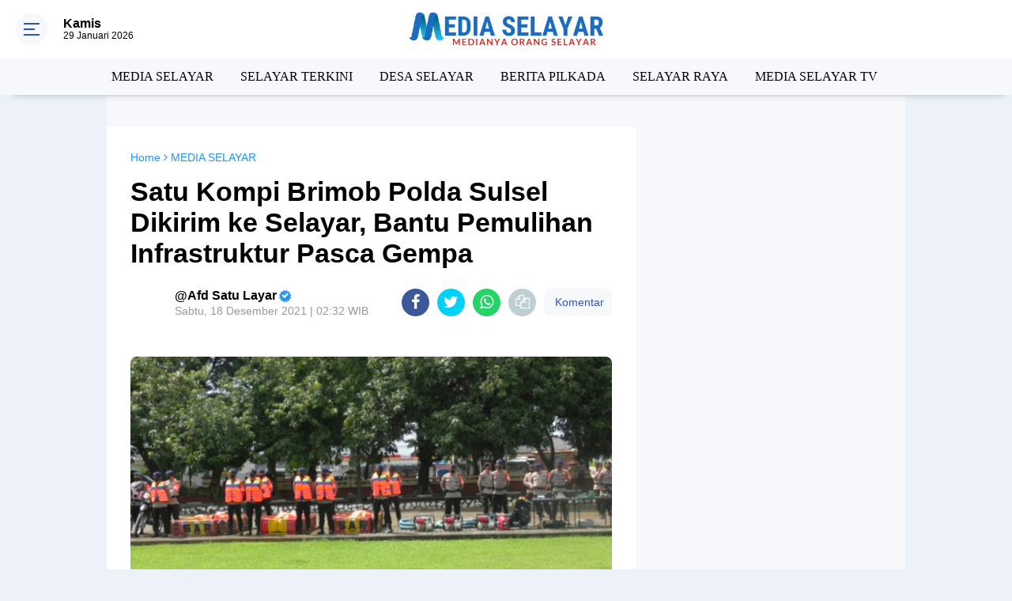

--- FILE ---
content_type: text/html; charset=utf-8
request_url: https://www.google.com/recaptcha/api2/aframe
body_size: 269
content:
<!DOCTYPE HTML><html><head><meta http-equiv="content-type" content="text/html; charset=UTF-8"></head><body><script nonce="3Ru4X83dZ4z4m0ox9qzLxQ">/** Anti-fraud and anti-abuse applications only. See google.com/recaptcha */ try{var clients={'sodar':'https://pagead2.googlesyndication.com/pagead/sodar?'};window.addEventListener("message",function(a){try{if(a.source===window.parent){var b=JSON.parse(a.data);var c=clients[b['id']];if(c){var d=document.createElement('img');d.src=c+b['params']+'&rc='+(localStorage.getItem("rc::a")?sessionStorage.getItem("rc::b"):"");window.document.body.appendChild(d);sessionStorage.setItem("rc::e",parseInt(sessionStorage.getItem("rc::e")||0)+1);localStorage.setItem("rc::h",'1769703929357');}}}catch(b){}});window.parent.postMessage("_grecaptcha_ready", "*");}catch(b){}</script></body></html>

--- FILE ---
content_type: application/x-javascript; charset=utf-8
request_url: https://servicer.mgid.com/1270843/1?nocmp=1&sessionId=697b89fa-0b84f&sessionPage=1&sessionNumberWeek=1&sessionNumber=1&scale_metric_1=64.00&scale_metric_2=256.00&scale_metric_3=100.00&cbuster=1769703930349202435818&pvid=07307386-91cb-4fdf-8b7e-009ea7aa6f7f&implVersion=11&lct=1763554860&mp4=1&ap=1&consentStrLen=0&wlid=2b6e5058-6fac-4201-9d06-5ee65a774349&uniqId=05150&niet=4g&nisd=false&evt=%5B%7B%22event%22%3A1%2C%22methods%22%3A%5B1%2C2%5D%7D%2C%7B%22event%22%3A2%2C%22methods%22%3A%5B1%2C2%5D%7D%5D&pv=5&jsv=es6&dpr=1&hashCommit=cbd500eb&tfre=6005&w=970&h=333&tl=150&tlp=1,2,3,4&sz=476x149;476x150&szp=1,2;3,4&szl=1,2;3,4&cxurl=https%3A%2F%2Fwww.mediaselayar.com%2F2021%2F12%2Fsatu-kompi-brimob-polda-sulsel-dikirim.html&ref=&lu=https%3A%2F%2Fwww.mediaselayar.com%2F2021%2F12%2Fsatu-kompi-brimob-polda-sulsel-dikirim.html
body_size: 1409
content:
var _mgq=_mgq||[];
_mgq.push(["MarketGidLoadGoods1270843_05150",[
["Brainberries","15112081","1","This Wonderful Bones Cast Of Characters Has Gone Through A Lot","","0","","","","6JCqaky-iCMjYEAr2Mn6-Lr8aCHJLwHDifLQjsSqGVQapdNfMSdeT6HcNSRANd81J5-V9RiSmN6raXcKPkq-djJ09ZvWG9kd9Zj81sRXjlqLddhnjg2-rcFdOQ2UC29Z",{"i":"https://cl.imghosts.com/imgh/video/upload/ar_16:9,c_fill,w_680/videos/t/2023-01/101924/1ca54f5eb9cea9adf22c9c96f1faaa7c.mp4?v=1769703930-c_1Oykfp-xQD6caGweVNUfLtlWbF1fjj9EE4c1SiPf0","l":"https://clck.mgid.com/ghits/15112081/i/57603525/0/pp/1/1?h=6JCqaky-iCMjYEAr2Mn6-Lr8aCHJLwHDifLQjsSqGVQapdNfMSdeT6HcNSRANd81J5-V9RiSmN6raXcKPkq-djJ09ZvWG9kd9Zj81sRXjlqLddhnjg2-rcFdOQ2UC29Z&rid=20d48424-fd2f-11f0-8f3d-d404e6f98490&tt=Direct&att=3&afrd=296&iv=11&ct=1&gdprApplies=0&muid=q0tu7B6Tvmp8&st=-300&mp4=1&h2=RGCnD2pppFaSHdacZpvmnrKs3NEoz9rroTgLYydx17cbreLhD82HJl0KEOymURTTjcidjHpoU36DTpSz2irXng**","adc":[],"sdl":0,"dl":"","type":"w","media-type":"video","clicktrackers":[],"cta":"Learn more","cdt":"","catId":239,"tri":"20d4a6a7-fd2f-11f0-8f3d-d404e6f98490","crid":"15112081"}],
["Brainberries","14717295","1","Top 8 Movies Based On Real Life. You Have To Watch Them!","","0","","","","6JCqaky-iCMjYEAr2Mn6-ErOLcCsWRndSbgEuiLldLF5CjYT9P9GlhVBI57hOBAuJ5-V9RiSmN6raXcKPkq-djJ09ZvWG9kd9Zj81sRXjlrlIiG_aCi3IQJZDd4g_3ZN",{"i":"https://s-img.mgid.com/g/14717295/492x277/-/[base64].webp?v=1769703930-naOr7Wy2061XjMJ-VP2EyXqJlvcx481q996XW4nRoC8","l":"https://clck.mgid.com/ghits/14717295/i/57603525/0/pp/2/1?h=6JCqaky-iCMjYEAr2Mn6-ErOLcCsWRndSbgEuiLldLF5CjYT9P9GlhVBI57hOBAuJ5-V9RiSmN6raXcKPkq-djJ09ZvWG9kd9Zj81sRXjlrlIiG_aCi3IQJZDd4g_3ZN&rid=20d48424-fd2f-11f0-8f3d-d404e6f98490&tt=Direct&att=3&afrd=296&iv=11&ct=1&gdprApplies=0&muid=q0tu7B6Tvmp8&st=-300&mp4=1&h2=RGCnD2pppFaSHdacZpvmnrKs3NEoz9rroTgLYydx17cbreLhD82HJl0KEOymURTTjcidjHpoU36DTpSz2irXng**","adc":[],"sdl":0,"dl":"","type":"w","media-type":"static","clicktrackers":[],"cta":"Learn more","cdt":"","catId":230,"tri":"20d4a6ad-fd2f-11f0-8f3d-d404e6f98490","crid":"14717295"}],
["Brainberries","16005918","1","Mystery Solved: Here's Why These 9 Actors Left Their TV Shows","","0","","","","6JCqaky-iCMjYEAr2Mn6-I4kcEV2ie7QwPO5hMQQ6dK-omytjEnZ3Tz2eehF41lYJ5-V9RiSmN6raXcKPkq-djJ09ZvWG9kd9Zj81sRXjlpR1jayGYWnjZRI1YkaV4Pk",{"i":"https://s-img.mgid.com/g/16005918/492x277/-/[base64].webp?v=1769703930-lHL9JRl55T25e-6MIRZ36Zkoora1-cIZSFRTX_Ik-mY","l":"https://clck.mgid.com/ghits/16005918/i/57603525/0/pp/3/1?h=6JCqaky-iCMjYEAr2Mn6-I4kcEV2ie7QwPO5hMQQ6dK-omytjEnZ3Tz2eehF41lYJ5-V9RiSmN6raXcKPkq-djJ09ZvWG9kd9Zj81sRXjlpR1jayGYWnjZRI1YkaV4Pk&rid=20d48424-fd2f-11f0-8f3d-d404e6f98490&tt=Direct&att=3&afrd=296&iv=11&ct=1&gdprApplies=0&muid=q0tu7B6Tvmp8&st=-300&mp4=1&h2=RGCnD2pppFaSHdacZpvmnrKs3NEoz9rroTgLYydx17cbreLhD82HJl0KEOymURTTjcidjHpoU36DTpSz2irXng**","adc":[],"sdl":0,"dl":"","type":"w","media-type":"static","clicktrackers":[],"cta":"Learn more","cdt":"","catId":230,"tri":"20d4a6ae-fd2f-11f0-8f3d-d404e6f98490","crid":"16005918"}],
["Brainberries","8603796","1","How They Made Little Simba Look So Lifelike in 'The Lion King'","","0","","","","6JCqaky-iCMjYEAr2Mn6-Phs4K5IaTo9cj2Ff8JNswM2PSyfK9BBtiZW7BgPyJYAJ5-V9RiSmN6raXcKPkq-djJ09ZvWG9kd9Zj81sRXjlpQbG-k-vO5CnI7QMMJjVAy",{"i":"https://s-img.mgid.com/g/8603796/492x277/87x0x796x448/aHR0cDovL2ltZ2hvc3RzLmNvbS90LzIwMTktMDgvMTAxOTI0L2Y2MTA5MmZhNTFmYjE3NGI1ZjMxZmVjZTZkY2EzZWVkLmpwZWc.webp?v=1769703930-UONb36lAvBgSNP-776licGPlfsNoyigSXyNIyJXmUus","l":"https://clck.mgid.com/ghits/8603796/i/57603525/0/pp/4/1?h=6JCqaky-iCMjYEAr2Mn6-Phs4K5IaTo9cj2Ff8JNswM2PSyfK9BBtiZW7BgPyJYAJ5-V9RiSmN6raXcKPkq-djJ09ZvWG9kd9Zj81sRXjlpQbG-k-vO5CnI7QMMJjVAy&rid=20d48424-fd2f-11f0-8f3d-d404e6f98490&tt=Direct&att=3&afrd=296&iv=11&ct=1&gdprApplies=0&muid=q0tu7B6Tvmp8&st=-300&mp4=1&h2=RGCnD2pppFaSHdacZpvmnrKs3NEoz9rroTgLYydx17cbreLhD82HJl0KEOymURTTjcidjHpoU36DTpSz2irXng**","adc":[],"sdl":0,"dl":"","type":"w","media-type":"static","clicktrackers":[],"cta":"Learn more","cdt":"","catId":230,"tri":"20d4a6b2-fd2f-11f0-8f3d-d404e6f98490","crid":"8603796"}],],
{"awc":{},"dt":"desktop","ts":"","tt":"Direct","isBot":1,"h2":"RGCnD2pppFaSHdacZpvmnrKs3NEoz9rroTgLYydx17cbreLhD82HJl0KEOymURTTjcidjHpoU36DTpSz2irXng**","ats":0,"rid":"20d48424-fd2f-11f0-8f3d-d404e6f98490","pvid":"07307386-91cb-4fdf-8b7e-009ea7aa6f7f","iv":11,"brid":32,"muidn":"q0tu7B6Tvmp8","dnt":0,"cv":2,"afrd":296,"consent":true,"adv_src_id":18116}]);
_mgqp();
